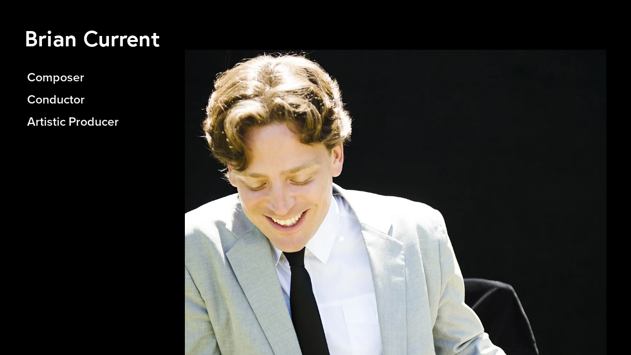

--- FILE ---
content_type: text/html
request_url: http://briancurrent.com/
body_size: 158
content:
<html>
<head><title>Brian Current Composer Conductor</title></head>
<frameset rows="5000,*" frameborder="no" border="0">
<frame src='https://brian-current.squarespace.com'>
<frame>
</frameset>
</html>
